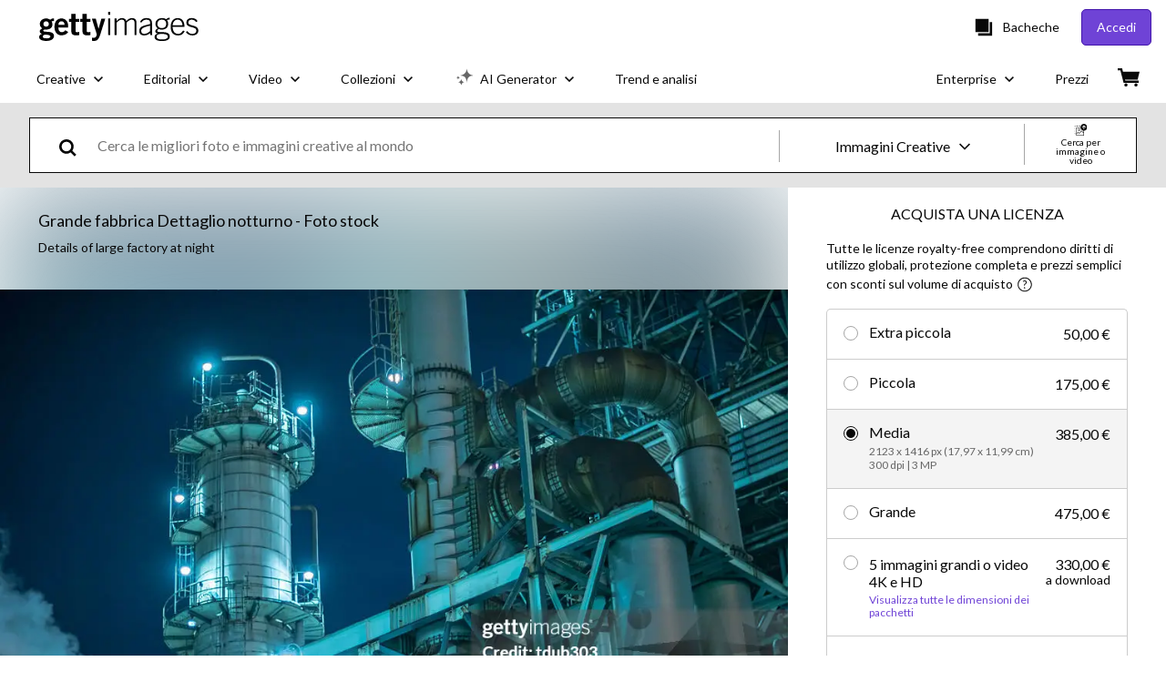

--- FILE ---
content_type: text/javascript; charset=utf-8
request_url: https://www.gettyimages.it/components/asset-acquisition/static/locales-getty-it-yml.18588897db571f1e4881.js
body_size: 13212
content:
(self.webpackChunkasset_acquisition=self.webpackChunkasset_acquisition||[]).push([[3429],{95720:function(i){i.exports={"5_large_images_or_videos":"5 immagini grandi o video 4K e HD",add_new_rights_license:"Aggiungi una nuova licenza personalizzata",add_to_basket:"AGGIUNGI AL CARRELLO",add_to_cart_caps:"AGGIUNGI AL CARRELLO",added_to_cart_caps:"AGGIUNTO AL CARRELLO",agreement_details_downloads:"%{download_remaining}/%{download_capacity} rimanenti",agreement_name_view_only:"%{agreement_name} (sola visualizzazione)",analog_archive_message_contact:"|{0_link}Contattaci| per parlare del tuo progetto o per |{1_link}richiedere un’anteprima|.",analog_archive_message_title:"Questo video fa parte del nostro Archivio Analogico, il che significa che non è conservato sul nostro sito web. Accedere al contenuto, pertanto, può richiedere alcuni minuti e comportare costi aggiuntivi. Le approvazioni e le liberatorie si basano sull'uso previsto.",batch_download_links_description:"Non è stato possibile aggiungere alcune risorse nei file .zip. Fai clic sui link sottostanti per scaricare le risorse singolarmente:",buy_now_and_save:"ACQUISTA ORA E RISPARMIA",buy_now_uppercase:"ACQUISTA ORA",calculate_price_message:"Ricevi un prezzo personalizzato dicendoci quando, dove e come vuoi utilizzare questo contenuto.",cannot_be_used_for:"Non possono essere utilizzate per:",cannot_licence_online:"Non è possibile acquistare online la licenza di questo materiale.",centimeters:"cm",chat_online_learn_more_pricing:"Or, chat with us online to learn more about pricing.",chat_with_us_caps:"CHATTA CON NOI",chat_with_us_or_call:"Contattaci via chat, utilizzando il nostro modulo online o chiamando il numero %{start_strong}+1 877 458 7225%{end_strong}.",choose_saved_license:"Scegli una licenza salvata",circulation:"Diffusione:",close:"Chiudi",commercial_image_custom_description:"Vorresti utilizzare questa immagine per fini commerciali, lavori personalizzati o stampa di copertine?",commercial_image_custom_help_description:"Vorresti utilizzare questa immagine per fini commerciali, lavori personalizzati o stampa di copertine? Ti aiutiamo noi.",commercial_image_help_description:"Vorresti utilizzare questa immagine per usi commerciali, stampa di copertine o contenuti digital non editoriali? Ti aiutiamo noi.",commercial_or_custom_rights:"Diritti commerciali o personalizzati",common_uses_include:"Gli utilizzi consentiti includono:",common_uses:"Quotidiani, riviste e libri (escluse le copertine), trasmissioni giornalistiche, documentari, siti web di natura non commerciale, blog e pubblicazioni sui social media che illustrino argomenti di interesse pubblico",compared_with_single_price:"Paragonato al prezzo per un file singolo di %{price}",composites:"Composizioni",comprehensive_protection:"Protezione completa: nessun limite agli importi di risarcimento",contact_to_license_caps:"CONTATTACI PER LA LICENZA",contact_us_caps:"CONTATTACI",contact_us_or_call:"|{0_link}Contact us| using our online form, or call 0805 11 14 13.",contact_us_to_update_agreement:"|{0_link}Contact us| to update your agreement.",continue_uppercase:"CONTINUA",count_assets:"%{count} file",creative_image:"Immagine Creative",creative_video:"Video Creative",creative_videotemplate:"Template video Creative",custom_content:"Custom Content",custom_preference_industry:"Settore:",custom_preference_use:"Uso:",custom_rights:"Diritti personalizzati",date_with_product_type:"Scaricata l'ultima volta il %{date} tramite %{product_type}",download_content_modify_ai_rf_license:"To download content that you modify with AI, you’ll need a royalty-free license for the original image.",distribution:"Distribuzione:",download_again_caps:"SCARICA DI NUOVO",download_batch_count_assets:"Scarica lotto %{iterator} di %{count} contenuti",download_button:"Scarica",download_caps:"SCARICA",download_comp_caps:"SCARICA LA BOZZA",download_completed:"Download completato",download_image_caps:"SCARICA IMMAGINE",download_start_shortly_zip:"Il download sta per iniziare come file .zip. Se non inizia, fai clic |{0_link}qui.|",download_uppercase:"SCARICA",download_video_caps:"SCARICA VIDEO",download_will_be_saved_to_dropbox:"I tuoi download saranno salvati nella tua cartella Dropbox.",download_with:"Scarica con",downloading_uppercase:"DOWNLOAD IN CORSO",downloading_to_dropbox:"Scaricamento del file %{asset_id} nella cartella Dropbox %{dropbox_folder} in corso",dropbox_download_locally:"Salva una copia di questo file in locale",duration:"Durata",easy_access_caps:"EASY-ACCESS",easy_access_comp_caps:"BOZZE EASY-ACCESS",easy_access_count:"Easy-access",easy_access_download_button:"DOWNLOAD EASY-ACCESS",easy_access:"Easy-access",editorial_image:"Immagine Editorial",editorial_video:"Video Editorial",editorial_subscription_caps:"ABBONAMENTO EDITORIAL",editorial_subscription_count:"Abbonamento Editorial",editorial_subscription:"Abbonamento Editorial",enter_required_info:"Inserisci le informazioni richieste.",esl_standard_editorial_rights:"Diritti Editorial standard:",exclusivity:"Esclusiva",extra_20_percent_off_ultrapacks_caps:"20% DI SCONTO EXTRA SU ULTRAPACK SELEZIONATI",extra_large:"Molto grande",extrasmall:"Extra piccola",eza_agreement_check_info:"Cliccando sul pulsante Download, si riconosce la propria responsabilità nell’uso di contenuti senza liberatoria (incluso l’ottenimento di qualsiasi autorizzazione necessaria all’uso) e si accetta di rispettare tutte le restrizioni associate.",eza_agreement_continue:"Cliccando sul pulsante Continua, si riconosce la propria responsabilità nell’uso di contenuti senza liberatoria, incluso l’ottenimento di qualsiasi autorizzazione necessaria all’uso, e si accetta di rispettare tutte le restrizioni associate.",eza_agreement_title:"Contratto Easy-access",eza_comp_market_freeze_message:"Aggiungi la protezione |{0_link}Market Freeze| per rimuovere questa immagine dal nostro sito per il tutto il tempo che vuoi.",eza_comps_endnote:"Per utilizzare i download di bozze Easy-access in progetti finali di qualsiasi tipo, devi prima acquistare una licenza.",eza_comps_intro:"Usa bozze senza watermark nelle tue progettazioni preliminari e nei file work-in-progress. Una volta elaborati i progetti definitivi, torna indietro per acquistare le licenze.",eza_comps_message:"Usa bozze non filigranate nei progetti preliminari e nei file di lavoro, poi acquista la licenza per le immagini una volta che il lavoro è completo. Le immagini contrassegnate come download Easy-access non vengono automaticamente conteggiate con altri piani di download o abbonamenti.",eza_comps_uses:"Le bozze Easy-access hanno una licenza d'uso limitata che ti consente di utilizzare immagini senza watermark per un massimo di 30 giorni per:",eza_restrictions_info:"I seguenti articoli presentano restrizioni e/o sono privi di liberatorie.",footage_music_sound_font_placeholder:"I filmati, la musica, gli effetti sonori e i font presenti nell’anteprima del template sono simboli utilizzati solo a scopo dimostrativo e non sono inclusi nella licenza del template.",forbidden_uses:"Copertine di libri o riviste, scopi commerciali, promozionali, pubbliredazionali, di sponsorizzazione, pubblicitari o di vendita per qualsiasi media (ad es. stampa, trasmissioni commerciali, film, digitale)",format:"Formato:",frames_per_second:"%{frame_rate} fps",get_image_for:"OTTIENI QUESTA IMMAGINE PER %{price}",get_image_price_ultrapack:"Ottieni questa immagine a %{price} con un UltraPack",get_premium_news_photos:"Scarica foto di attualità Premium ad elevata risoluzione da %{site_name}",get_this_image_for_highlight_price:"OTTIENI QUESTA IMMAGINE PER %{highlight}%{price}%{end_highlight}",get_this_video_for_highlight_price:"OTTIENI QUESTO VIDEO PER %{highlight}%{price}%{end_highlight}",get_video_for:"OTTIENI QUESTO VIDEO PER %{price}",get_video_price_ultrapack:"Ottieni questo video a %{price} con un UltraPack",gi_rf_includes:"La licenza royalty-free Getty Images comprende:",got_it_cta:"OK",have_an_account:"Hai un account? Accedi per visualizzare i prezzi.",help_for_start_date_text:"Questa è la data di validità iniziale dei diritti di utilizzo della licenza, quindi la data in cui potresti iniziare a utilizzare l'immagine per produzioni.",hi_resolution_pack:"UltraPack ad alta risoluzione",high_res_stock_photo:"%{asset_title} High-Res Stock Photo",high_res_stock_vector:"%{asset_title} High-Res Vector Graphic",high:"Alta",how_can_i_use_this_image:"Come posso utilizzare questa immagine?",img_size_in_megapixels:"%{size} MP",img_size_in_pixels:"%{width} x %{height} px",img_size_in_units:"%{width} x %{height} %{units}",inches:"in",includes_all_sizes:"Include tutte le dimensioni disponibili",includes_all_formats:"Include tutti i formati disponibili",includes_all_formats_and_4k:"Include tutti i formati disponibili e il formato in 4K",includes_all_sizes_and_eps:"Include tutte le dimensioni disponibili e il formato EPS",industry_leading_legal_protection:"Approfitta della protezione legale leader nel settore che ti permette di utilizzare questa immagine ovunque, su giornali e riviste (ad eccezione delle copertine), per editorial, trasmissioni e molto di più.",insertion:"Esposizione online:",large_images_and_video:"Immagini grandi, 4K e video HD",large:"Grande",larger_files_take_time_to_download:"Per i file di grandi dimensioni, il completamento del download può richiedere alcuni minuti.",largest_available:"Più grande disponibile",largest_size_up_to_hd:"Dimensioni massime fino a HD",last_purchased_date:"Ultimo acquisto %{begin_link}%{date}%{end_link}",layouts:"Layout",learn_more_caps:"SCOPRI DI PIÙ",learn_more:"|{0_link}Per saperne di più|",license_a_different_size:"Acquista la licenza per dimensioni diverse",license_details:"Dettagli licenza",limited_dash_time_offer_caps:"OFFERTA DISPONIBILE PER UN PERIODO LIMITATO",limited_use_cta_digital_internal:"Ottieni una licenza per uso |{0_link}Digital| o |{1_link}Interno|",limited_use_cta_digital:"Ottieni una licenza per uso |{0_link}Digital|",limited_use_cta_internal:"Ottieni una licenza per uso |{0_link}Interno|",limited_use_cta_social_digital_internal:"Ottieni una licenza per uso |{0_link}Social media|, |{1_link}Digital| o |{2_link}Interno|",limited_use_cta_social_digital:"Ottieni una licenza per uso |{0_link}Social media| o |{1_link}Digital|",limited_use_cta_social_internal:"Ottieni una licenza per uso |{0_link}Social media| o |{1_link}Interno|",limited_use_cta_social:"Ottieni una licenza per uso su |{0_link}Social media|",limited_use_description_internal:"Per presentazioni, video, brochure, newsletter, materiali per la formazione e intranet per uso interno all'azienda.",limited_use_description_socialmedia:"Uso illimitato su tutte le piattaforme di social media, senza limitazioni di tempo. Le pubblicità a pagamento sono escluse.",limited_use_description_socialmediaplusonedigital:"Crea una singola grafica digitale da utilizzare in un singolo canale come pubblicità a pagamento, siti web aziendali, email, app o siti di video come YouTube. In più, potrai pubblicarla un numero illimitato di volte su tutte le piattaforme di social media (ad eccezione dei posizionamenti a pagamento), per tutto il tempo che desideri.",limited_use_description:"Possono essere utilizzate solo per gli scopi specifici elencati. Tutte le licenze a uso limitato sono fornite nelle dimensioni massime disponibili.",limited_use_editorial_note:"Il contenuto contrassegnato con “Solo per uso Editorial” non può essere utilizzato per fini commerciali o promozionali.",limited_use_name_internal:"Uso aziendale interno",limited_use_name_socialmedia:"Solo per social media",limited_use_name_socialmediaplusonedigital:"Uso digitale singolo e social media",limited_use_return_rf:"Torna alle licenze royalty-free",limited_use_rf_title:"Licenze royalty-free",limited_use_rf_tooltip:"Utilizza le immagini praticamente in qualsiasi modo, ogni volta che vuoi, con diritti leader del settore.",limited_use_title_caps:"LICENZE ROYALTY-FREE LIMITATE",low_resolution_pack:"UltraPack a bassa risoluzione",low:"Bassa",med_resolution_pack:"UltraPack a media risoluzione",medium_images_and_video:"Immagini medie e video SD",medium_images:"Immagini medie",medium:"Media",member_colon:"Utente:",mix_and_match_with_packs:"Lavora con immagini, video e contenuti editoriali royalty-free con gli UltraPacks",modified_image_colon:"Immagine modificata:",modified_image_with_filetype:"Immagine modificata (%{filetype}):",need_royalty_license_to_download:"Per scaricare i contenuti modificati con l’IA, è necessaria una licenza royalty-free per l’immagine originale.",need_royalty_license_to_download_pa_agreement:"Per scaricare i contenuti modificati con l’IA, è necessaria una licenza royalty-free per l’immagine originale come previsto dal contratto Premium Access.",need_royalty_license_to_download_ultrapack:"Per scaricare i contenuti modificati con l’IA, è necessaria una licenza royalty-free per l’immagine originale come previsto dal tuo UltraPack.",news_photo:"Foto di attualità",note_modifications_only_available_as:"Nota: Modifiche disponibili solo in formato %{file_type}.",notes_required:"Note (obbligatorie)",notes:"Note",one_modified_image:"1 immagine modificata",one_original_image:"1 immagine originale",original_image_colon:"Immagine originale (JPG):",original_image_file_type:"Immagine originale (%{file_type}):",overage_tooltip:"Questo account ha raggiunto il limite di download. Download aggiuntivi saranno soggetti ai termini relativi ai download in eccesso indicati nel contratto.",pa_preview_message:"Stai visualizzando un’anteprima di Premium Access per gli ospiti.",pack_count_lowercase:"%{total} pack",packs_editorial_restriction:"I contenuti Editorial sono concessi in licenza senza restrizioni per utenti multipli. I contenuti concessi in licenza possono essere utilizzati da un numero illimitato di utenti all’interno della stessa entità giuridica e subappaltatori. Le immagini Editorial sono |{0_link}concesse in licenza| solo per uso editoriale in tutto il mondo per 15 anni e non possono essere usate per scopi commerciali (attività promozionali incluse) o per copertine di libri/riviste. Qualsiasi altra restrizione a livello di contenuti, incluse le restrizioni territoriali e di utilizzo, sarà applicata.",per_download:"a download",placement:"Posizionamento:",plus_modified_file_type:"%{original_file_type} + %{modified_file_type} modificato",pnp_this_video:"Questo video",preliminary_edits:"Modifiche preliminari",premium_access_caps:"PREMIUM ACCESS",premium_access_download_button:"DOWNLOAD PREMIUM ACCESS",premium_access_in_overage:"Eccesso di download per Premium Access.",premium_access_view_only_tooltip:"Ai sensi del presente contratto Premium Access, hai accesso alla modalità di sola visualizzazione.  Contatta la tua azienda per ottenere la licenza per questa immagine.",premium_access:"Premium Access",print_run:"Tiratura di stampa",proceed_to_checkout_caps:"PROCEDI AL PAGAMENTO",project_code_colon:"Codice progetto:",project_code_required:"Codice progetto (obbligatorio)",project_code:"Codice progetto",purchase_license_caps:"ACQUISTA UNA LICENZA",request_preview_caps:"RICHIEDI L'ANTEPRIMA",restricted_asset_caps:"CONTENUTO CON RESTRIZIONI",return_to_my_search:"Torna a ricerca",re_download_uppercase:"SCARICA DI NUOVO",requires_version_or_newer:"*Richiede la versione %{version} o una più recente",rf_licenses_include:"Tutte le licenze royalty-free comprendono diritti di utilizzo globali, protezione completa e prezzi semplici con sconti sul volume di acquisto",rf_licenses_include_video_template:"Tutte le licenze Royalty-Free includono: i diritti di utilizzo in tutto il mondo, una protezione completa e prezzi chiari.",rf_market_freeze_content:"Proteggi il tuo lavoro creativo. Rimuoveremo questa immagine dal nostro sito per tutto il tempo che ti serve.",rf_market_freeze:"Market Freeze",rough_cuts:"Montaggi preliminari",sales_rep_contact:"Rivolgiti a uno dei nostri consulenti informazioni sull’uso sui soli social media, su copertine, pubblicità e altro, oppure |{0_link}contattaci|.",samples:"Campioni",save_amount:"Risparmia %{amount_saved}",save_amount_per_download:"Risparmia %{amount} per download",save_extra_on_top_of_bulk_with_ultrapack:"%{bold}EXTRA sconto del 20% %{end_bold}sull’acquisto di UltraPack",save_to_cart_cta_caps:"AGGIUNGI AL CARRELLO",save_with_packs_caps:"RISPARMIA CON UN ULTRAPACK",saved_custom_rights_license:"La tua licenza personalizzata salvata",saved_licenses_chat_with_us_or_call:"Contattaci via chat, utilizzando il nostro modulo online o chiamando il numero %{phoneNumber}.",saved_licenses_sign_in_chat_with_us_or_call:"|{0_link}Accedi| per chattare con noi, |{1_link}contattaci| utilizzando il nostro modulo online, oppure chiama il servizio clienti al numero %{phoneNumber}.",saved_size:"Dimensioni:",see_all_pack_sizes:"Visualizza tutte le dimensioni dei pacchetti",select_a_license_caps:"SELEZIONA UNA LICENZA",select_agreement:"Seleziona contratto",select_different_file_size:"Seleziona altre dimensioni file",select_options_caps:"SELEZIONA OPZIONI",select_size_caps:"SELEZIONA DIMENSIONE",select_ultrapack:"Seleziona UltraPack",send_to_mam:"SEND TO MAM",sent_to_mam:"SENT TO MAM",seo_meta_description_stock_illustrations:"Scarica da Getty Images autentiche illustrazioni stock premium di %{asset_title}. Esplora illustrazioni stock simili ad alta risoluzione nel nostro vasto catalogo.",seo_meta_description_stock_photos:"Scarica da Getty Images autentiche foto stock premium di %{asset_title}. Esplora foto stock simili ad alta risoluzione nel nostro vasto catalogo.",sign_in_caps:"ACCEDI",sign_in_chat_with_us_or_call:"|{0_link}Accedi| per chattare con noi, |{1_link}contattaci| utilizzando il nostro modulo online, oppure chiama il servizio clienti al numero %{start_strong}+1 877 458 7225%{end_strong}.",sign_in_contact_us_or_call:"|{0_link}Sign in| and |{1_link}contact us| using our online form, or call 0805 11 14 13.",size_total:"Totale: %{size}",small_images_and_video:"Immagini piccole e video Web",small:"Piccola",smallest_available:"Più piccola disponibile",something_went_wrong:"Si è verificato un errore.",standard_editorial_rights:"Diritti Editorial standard",standard_editorial_usage:"Uso editoriale standard",standard_rights:"Chiunque nella tua organizzazione può usarla un numero illimitato di volte fino a 15 anni, in tutto il mondo, con indennizzo illimitato.",start_date:"Data di inizio:",start_dates_may_not_be_in_the_past:"Non è possibile inserire una data di inizio passata.",start_downloading_zip_below:"Per iniziare il download, clicca su ogni collegamento ai file .zip riportato di seguito:",still_have_questions_contact_us:"Hai altre domande? |{0_link}Contattaci|.",stock_illustration:"Illustrazione stock",stock_photo:"Foto stock",straightfoward_discounts:"Sconti trasparenti: acquista e risparmia su immagini e video |{0_link}con pacchetti|.",subject_to_content_license_agreement:"Soggetto al Contratto di licenza per l'uso dei contenuti",subscription_download_button:"DOWNLOAD IN ABBONAMENTO",subscription:"Abbonamento",territory:"Territorio",the_following_was_downloaded:"Il contenuto seguente è stato scaricato nella cartella Download o nella posizione in cui hai salvato un file più recentemente:",this_image:"Costo di questa immagine",to_licence_chat_with_us_or_call:"To licence this asset, please |{0_link}sign in| to |{1_link}contact us| using our online form, or call customer service at %{start_strong}0805 11 14 13%{end_strong}.",to_licence_contact_us_using_form:"To licence this asset, please |{0_link}sign in| to |{1_link}contact us| using our online form, or call customer service at %{start_strong}0805 11 14 13%{end_strong}.",to_licence_sign_in_chat_with_us_or_call:"Per acquistare la licenza di questo materiale, |{0_link}accedi| per chattare con noi, |{1_link}contattaci| utilizzando il nostro modulo online, oppure chiama l’assistenza clienti al numero %{start_strong}+1 877 458 7225%{end_strong}.",ultrapack_download_button:"DOWNLOAD ULTRAPACK",ultrapack_name_caps:"ULTRAPACK",ultrapack:"UltraPack",unable_to_licence_creative_rm:"Spiacenti, questa immagine non può più essere concessa in licenza.",unable_to_license_clip_online:"Non è possibile acquistare online la licenza di questa clip. Per acquistare la licenza, |{0_link}contattaci|.",unable_to_license_image_online:"Non è possibile acquistare online la licenza di questa immagine. Per acquistare la licenza dell'immagine, |{0_link}contattaci|.",unable_to_license_media:"Spiacenti, non è possibile acquistare la licenza del file multimediale n. %{assetid} a causa di restrizioni legate al paese, all'azienda e/o alla pubblicazione.",unable_to_process_your_request_try_later:"Non è stato possibile elaborare la richiesta. Riprova più tardi.",uncapped_indemnification_with_link:"Indennizzo illimitato  |{0_link}Visualizza tutti i dettagli|",unlimited_digital_usage:"Uso digitale illimitato",unlimited_print_digital:"Uso illimitato su stampa/web",unlimited_print_runs:"Stampe e tirature digitali illimitate",unlimited_video_plays_digital_impressions:"Unlimited video plays and digital impressions",update_cart_caps:"AGGIORNA CARRELLO","urls.customer-support":"assistenza-clienti","urls.faq":"domande-frequenti","urls.plans_and_pricing":"piani-e-prezzi",usage_rights_restrictions:"Diritti di utilizzo e restrizioni",use_for_commercial_custom:"Puoi utilizzare questa immagine per usi commerciali, personalizzati o stampa di copertine.",use_for_images_videos_editorial:"Uso per immagini, video e progetti editoriali",use_video_template_in_designs:"Usa i template video per i tuoi progetti preliminari e nei tuoi file di lavoro. Quando tutto è pronto, acquista la licenza. I template video contrassegnati come download Easy-access non vengono automaticamente conteggiati con altri piani di download o abbonamenti che potresti avere attivi.",video_template:"Template video",video_template_file:"File %{app_name}",view_all_pricing_options:"Guarda tutte le opzioni di prezzo",view_all:"Mostra tutto",view_cart_caps:"VISUALIZZA CARRELLO",view_full_agreement:"Visualizza il contratto di licenza",we_will_remove_this_image:"Rimuoveremo questa immagine dal nostro sito per tutto il tempo che ti serve.",your_download_includes_title:"Il tuo download include:",your_preferred_price:"Il prezzo preferenziale per te",zero_downloads_remaining:"The following assets couldn't be downloaded because you have 0 downloads remaining in your agreement.",continue_or_report_error:"Continua su |{0_link}%{continue_label}| o segnala questo errore %{error_number} |{1_link}all’assistenza clienti|",page_has_been_removed:"Questa pagina è stata rimossa",please_try_again_or_contact_local_office:"Se continui a ricevere questo messaggio riprova in un secondo momento o |{0_link}contatta l'ufficio locale| fornendo l'ID riferimento assistenza qui sotto. Grazie.",resource_not_found:"Attenzione! Non è possibile trovare la pagina cercata.",resource_not_found_explanation_html:"Potrebbero esserci diverse ragioni per cui non è possibile trovare la pagina: il collegamento potrebbe non essere più funzionante, l'indirizzo Web potrebbe non essere stato digitato correttamente oppure la pagina non è più disponibile.",support_reference_id:"ID riferimento assistenza: %{zero}",take_me_to_the_home_page:"|{0_link}Vai alla Home page|.",trouble_processing_request:"Spiacenti, abbiamo riscontrato un errore durante l'elaborazione della richiesta.",an_error_occurred:"Si è verificato un errore imprevisto del sistema. Riprova.",try_again:"Riprova",illustrations_category_browse:"illustrazioni",photos_category_browse:"immagine","site_specific.getty.the_richest_library_online":"Trova immagini royalty-free ad alta risoluzione, foto editoriali, vettoriali, videoclip e licenze per musica nella più ricca libreria per la ricerca di immagini disponibile online.","urls.collections_landing":"/collezioni","urls.contact_sales":"contatta-un-consulente","urls.custom_solutions":"/custom-solutions","urls.custom_content_path":"custom-content","urls.enterprise":"enterprise","urls.media_manager_path":"media-manager","urls.photos":"immagine","urls.premium_access_path":"premium-access","urls.resource_center":"enterprise/premium-access/centro-risorse","urls.solutions_collections":"/solutions/collezioni","urls.videos":"film","urls.work_with_us":"lavoraconnoi",vectors_category_browse:"vettori",videos_category_browse:"Video"}}}]);
//# sourceMappingURL=locales-getty-it-yml.18588897db571f1e4881.js.map